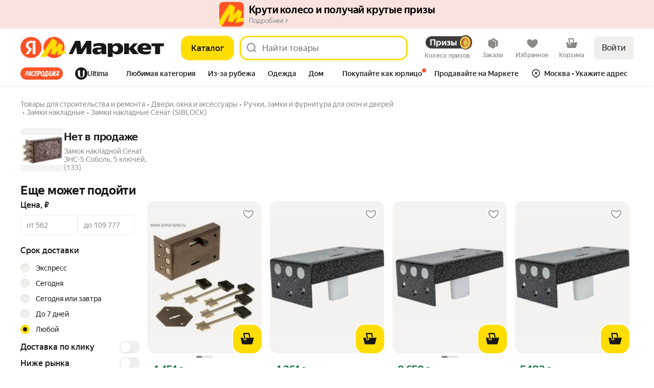

--- FILE ---
content_type: application/javascript; charset=utf-8
request_url: https://yastatic.net/s3/market-b2c-static-production/white-desktop/browser-light/browser-light.browser.vendors~core_light_HeaderDesktop~core_marketfront_CommonEcommerce~m2b_marketfront_M2B_Header~order_m~61b7fab4.93750be.js
body_size: 5598
content:
(window.webpackJsonp=window.webpackJsonp||[]).push([[76],{10208:(function(t,e,n){"use strict";n.d(e,"a",(function(){return v}));var r=n(1941),i=n(2700),s=n(2154),o=n(2755);function a(t){return t.join(" ")}var u=/[а-яё\u0307ßàáâãäåæçèéêëìíîïðñòóôõöøùúûüýþÿāąčłœśşšıƒ]/gi,f={а:"a",б:"b",в:"v",г:"g",д:"d",е:"e",ё:"e",ж:"zh",з:"z",и:"i",й:"i",к:"k",л:"l",м:"m",н:"n",о:"o",п:"p",р:"r",с:"s",т:"t",у:"u",ф:"f",х:"kh",ц:"ts",ч:"ch",ш:"sh",щ:"shch",ъ:"",ы:"y",ь:"",э:"e",ю:"iu",я:"ia",ß:"ss",à:"a",á:"a",â:"a",ã:"a",ä:"a",å:"a",æ:"ae",ç:"c",è:"e",é:"e",ê:"e",ë:"e",ì:"i",í:"i",î:"i",ï:"i",ð:"d",ñ:"n",ò:"o",ó:"o",ô:"o",õ:"o",ö:"o",ø:"oe",ù:"u",ú:"u",û:"u",ü:"u",ý:"y",þ:"th",ÿ:"y",ā:"a",ą:"a",č:"c",ł:"l",œ:"oe",ś:"s",ş:"s",š:"s",ı:"i",ƒ:"f"};function l(t){return f[t]||""}var c=(function(){var t=arguments.length>0&&void 0!==arguments[0]?arguments[0]:"";return t.toLocaleLowerCase().replace(u,l)}),h=/[^a-zа-яё\u0307ßàáâãäåæçèéêëìíîïðñòóôõöøùúûüýþÿāąčłœśşšıƒ\d]+/gi,d=/\s+/g,m=/iandeks/g,v=(function(){var t=arguments.length>0&&void 0!==arguments[0]?arguments[0]:"";return c(t.replace(h," ")).trim().replace(d,"-").replace(m,"yandex").substring(0,1e3)});Object(s.a)((function(t,e,n,s){var o=arguments.length>4&&void 0!==arguments[4]?arguments[4]:{},a="";if(n)a=n;else if(Object(r.a)(s)&&Object(r.a)(s[t.id])){var u,f,l,c,h,d,m=t.fullName?t.fullName:t.name;u=s[t.id],(h=(c=e.filter(y).map((function(t){return g(u,t)}))).filter((function(t){return!!t.seoValue}))).length<c.length&&(h=h.filter((function(t){return"3"!==t.position}))),(d=(f=h,(function(t,e){for(var n=[],r=1;r<4;)n.push(r++);return n})(0,0).map(String).reduce((function(t,e){var n=t.filter((function(t){return t.position!==e}));return t.length-n.length>1?n:t}),f)).sort((function(t,e){return Number(t.position)-Number(e.position)}))).some((function(t){return"1"===t.position}))||d.unshift({seoValue:m}),a=(l=d.map((function(t){return t.seoValue})).join(" ").trim().replace(/\s+/g," ")).substring(0,1).toUpperCase()+l.substring(1)}return!1!==o.addShopName&&(a=(function(t,e){var n=e;if(!t||!t.length)return n;var r=t.filter(y),s=Object(i.a)((function(t){return"fesh"===t.id}),r);if(!s)return n;var o=Object(i.a)($,s.values);return o&&null!=o.value&&""!==o.value?(n||(n="Товары"),n+" из магазина "+o.value):n})(e,a)),a}));var p=["deliveryincluded","local-offers-first","onstock","megasale"];function $(t){return!!t.checked}function y(t){if(p.includes(t.id))return!1;switch(t.type){case"enum":case"boolean":return Array.isArray(t.values)&&1===t.values.filter($).length;case"number":return null!=Object(i.a)($,t.values);default:return!1}}var g=Object(s.a)((function(t,e){var n=t[e.id],r=Object(o.a)(e);if(n){r.position=n.position;var s=Object(i.a)($,r.values);"number"===r.type?r.seoValue=(function(t,e){var n=Object(i.a)((function(t){return"chosen"===t.id}),t.values);if(!n)return null;var r=n.min,s=n.max;return r||s?r===s?a([e.filter_name_for_SEO,String(r),t.unit]):r&&s?null:r?a([e.filter_name_for_SEO,"от",String(r),t.unit]):a([e.filter_name_for_SEO,"до",String(s),t.unit]):null})(r,n):"enum"===r.type&&0===Object.keys(n.values).length&&null!=s?r.seoValue=a([n.filter_name_for_SEO,s.id,r.unit]):"boolean"===r.type&&null!=s?r.seoValue="1"===s.value?n.values.select&&n.values.select.value_name_for_SEO?n.values.select.value_name_for_SEO:null:"0"===s.value&&n.values.exclude&&n.values.exclude.value_name_for_SEO?n.values.exclude.value_name_for_SEO:null:null!=s&&null!=s.value&&n.values[s.id]&&"true"===n.values[s.id].is_equal_regular_value?r.seoValue=a([n.filter_name_for_SEO,s.value]):null!=s&&n.values[s.id]&&n.values[s.id].value_name_for_SEO?r.seoValue=a([n.filter_name_for_SEO,n.values[s.id].value_name_for_SEO]):r.seoValue=null}else r.seoValue=null;return r}));function M(t,e,n,r){var i=Object(o.a)(t.params);delete i.track,n>1?i.page=String(n):delete i.page;var s=r.buildURL(e,i);return"https://"+t.url.host+s}Object(s.a)((function(t,e,n,r,i){var s=parseInt(i.params.page,10);return((!Number.isFinite(s)||s<1)&&(s=1),!Number.isFinite(r)||r<0||!Number.isFinite(n)||n<1)?{prev:null,next:null}:{prev:s>1?M(i,e,s-1,t):null,next:s<Math.ceil(r/n)?M(i,e,s+1,t):null}}))}),2407:(function(t,e,n){var r,i,s,o,a,u,f,l;t.exports=(s=/^(-|\+)?P(?:([-+]?[0-9,.]*)Y)?(?:([-+]?[0-9,.]*)M)?(?:([-+]?[0-9,.]*)W)?(?:([-+]?[0-9,.]*)D)?(?:T(?:([-+]?[0-9,.]*)H)?(?:([-+]?[0-9,.]*)M)?(?:([-+]?[0-9,.]*)S)?)?$/,o={years:31536e6,months:2592e6,days:864e5,hours:36e5,minutes:6e4,seconds:1e3,milliseconds:1,weeks:6048e5},a=(function(t){return t instanceof l}),u=(function(t,e,n){return new l(t,n,e.$l)}),f=(function(t){return i.p(t)+"s"}),l=(function(){function t(t,e,n){var r=this;if(this.$d={},this.$l=n,e)return u(t*o[f(e)],this);if("number"==typeof t)return this.$ms=t,this.parseFromMilliseconds(),this;if("object"==typeof t)return Object.keys(t).forEach((function(e){r.$d[f(e)]=t[e]})),this.calMilliseconds(),this;if("string"==typeof t){var i=t.match(s);if(i)return this.$d.years=i[2],this.$d.months=i[3],this.$d.weeks=i[4],this.$d.days=i[5],this.$d.hours=i[6],this.$d.minutes=i[7],this.$d.seconds=i[8],this.calMilliseconds(),this}return this}var e=t.prototype;return e.calMilliseconds=(function(){var t=this;this.$ms=Object.keys(this.$d).reduce((function(e,n){return e+(t.$d[n]||0)*o[n]}),0)}),e.parseFromMilliseconds=(function(){var t=this.$ms;this.$d.years=Math.floor(t/31536e6),t%=31536e6,this.$d.months=Math.floor(t/2592e6),t%=2592e6,this.$d.days=Math.floor(t/864e5),t%=864e5,this.$d.hours=Math.floor(t/36e5),t%=36e5,this.$d.minutes=Math.floor(t/6e4),t%=6e4,this.$d.seconds=Math.floor(t/1e3),t%=1e3,this.$d.milliseconds=t}),e.toISOString=(function(){var t=this.$d.years?this.$d.years+"Y":"",e=this.$d.months?this.$d.months+"M":"",n=+this.$d.days||0;this.$d.weeks&&(n+=7*this.$d.weeks);var r=n?n+"D":"",i=this.$d.hours?this.$d.hours+"H":"",s=this.$d.minutes?this.$d.minutes+"M":"",o=this.$d.seconds||0;this.$d.milliseconds&&(o+=this.$d.milliseconds/1e3);var a=o?o+"S":"",u="P"+t+e+r+(i||s||a?"T":"")+i+s+a;return"P"===u?"P0D":u}),e.toJSON=(function(){return this.toISOString()}),e.as=(function(t){return this.$ms/o[f(t)]}),e.get=(function(t){var e=this.$ms,n=f(t);return"milliseconds"===n?e%=1e3:e="weeks"===n?Math.floor(e/o[n]):this.$d[n],e}),e.add=(function(t,e,n){var r;return r=e?t*o[f(e)]:a(t)?t.$ms:u(t,this).$ms,u(this.$ms+r*(n?-1:1),this)}),e.subtract=(function(t,e){return this.add(t,e,!0)}),e.locale=(function(t){var e=this.clone();return e.$l=t,e}),e.clone=(function(){return u(this.$ms,this)}),e.humanize=(function(t){return r().add(this.$ms,"ms").locale(this.$l).fromNow(!t)}),e.milliseconds=(function(){return this.get("milliseconds")}),e.asMilliseconds=(function(){return this.as("milliseconds")}),e.seconds=(function(){return this.get("seconds")}),e.asSeconds=(function(){return this.as("seconds")}),e.minutes=(function(){return this.get("minutes")}),e.asMinutes=(function(){return this.as("minutes")}),e.hours=(function(){return this.get("hours")}),e.asHours=(function(){return this.as("hours")}),e.days=(function(){return this.get("days")}),e.asDays=(function(){return this.as("days")}),e.weeks=(function(){return this.get("weeks")}),e.asWeeks=(function(){return this.as("weeks")}),e.months=(function(){return this.get("months")}),e.asMonths=(function(){return this.as("months")}),e.years=(function(){return this.get("years")}),e.asYears=(function(){return this.as("years")}),t})(),function(t,e,n){r=n,i=n().$utils(),n.duration=(function(t,e){return u(t,{$l:n.locale()},e)}),n.isDuration=a})}),2408:(function(t,e,n){var r,i,s,o,a,u,f,l,c,h;t.exports=(i=/(\[[^[]*\])|([-:/.()\s]+)|(A|a|YYYY|YY?|MM?M?M?|Do|DD?|hh?|HH?|mm?|ss?|S{1,3}|z|ZZ?)/g,s=/\d\d/,o=/\d\d?/,a=/\d*[^\s\d-:/()]+/,u=(function(t){return (function(e){this[t]=+e})}),f=[/[+-]\d\d:?\d\d/,(function(t){var e,n;(this.zone||(this.zone={})).offset=0==(n=60*(e=t.match(/([+-]|\d\d)/g))[1]+ +e[2])?0:"+"===e[0]?-n:n})],l=(function(t){var e=r[t];return e&&(e.indexOf?e:e.s.concat(e.f))}),c={A:[/[AP]M/,(function(t){this.afternoon="PM"===t})],a:[/[ap]m/,(function(t){this.afternoon="pm"===t})],S:[/\d/,(function(t){this.milliseconds=100*+t})],SS:[s,(function(t){this.milliseconds=10*+t})],SSS:[/\d{3}/,(function(t){this.milliseconds=+t})],s:[o,u("seconds")],ss:[o,u("seconds")],m:[o,u("minutes")],mm:[o,u("minutes")],H:[o,u("hours")],h:[o,u("hours")],HH:[o,u("hours")],hh:[o,u("hours")],D:[o,u("day")],DD:[s,u("day")],Do:[a,(function(t){var e=r.ordinal,n=t.match(/\d+/);if(this.day=n[0],e)for(var i=1;i<=31;i+=1)e(i).replace(/\[|\]/g,"")===t&&(this.day=i)})],M:[o,u("month")],MM:[s,u("month")],MMM:[a,(function(t){var e=l("months"),n=(l("monthsShort")||e.map((function(t){return t.substr(0,3)}))).indexOf(t)+1;if(n<1)throw Error();this.month=n%12||n})],MMMM:[a,(function(t){var e=l("months").indexOf(t)+1;if(e<1)throw Error();this.month=e%12||e})],Y:[/[+-]?\d+/,u("year")],YY:[s,(function(t){t=+t,this.year=t+(t>68?1900:2e3)})],YYYY:[/\d{4}/,u("year")],Z:f,ZZ:f},h=(function(t,e,n){try{var r=(function(t){for(var e=t.match(i),n=e.length,r=0;r<n;r+=1){var s=e[r],o=c[s],a=o&&o[0],u=o&&o[1];e[r]=u?{regex:a,parser:u}:s.replace(/^\[|\]$/g,"")}return (function(t){for(var r={},i=0,s=0;i<n;i+=1){var o=e[i];if("string"==typeof o)s+=o.length;else{var a=o.regex,u=o.parser,f=t.substr(s),l=a.exec(f)[0];u.call(r,l),t=t.replace(l,"")}}return (function(t){var e=t.afternoon;if(void 0!==e){var n=t.hours;e?n<12&&(t.hours+=12):12===n&&(t.hours=0),delete t.afternoon}})(r),r})})(e)(t),s=r.year,o=r.month,a=r.day,u=r.hours,f=r.minutes,l=r.seconds,h=r.milliseconds,d=r.zone,m=new Date,v=a||(s||o?1:m.getDate()),p=s||m.getFullYear(),$=0;s&&!o||($=o>0?o-1:m.getMonth());var y=u||0,g=f||0,M=l||0,D=h||0;return d?new Date(Date.UTC(p,$,v,y,g,M,D+60*d.offset*1e3)):n?new Date(Date.UTC(p,$,v,y,g,M,D)):new Date(p,$,v,y,g,M,D)}catch(t){return new Date("")}}),function(t,e,n){var i=e.prototype,s=i.parse;i.parse=(function(t){var e=t.date,i=t.utc,o=t.args;this.$u=i;var a=o[1];if("string"==typeof a){var u=!0===o[2],f=!0===o[3],l=o[2];f&&(l=o[2]),u||(r=l?n.Ls[l]:this.$locale()),this.$d=h(e,a,i),this.init(),l&&!0!==l&&(this.$L=this.locale(l).$L),(u||f)&&e!==this.format(a)&&(this.$d=new Date(""))}else if(a instanceof Array)for(var c=a.length,d=1;d<=c;d+=1){o[1]=a[d-1];var m=n.apply(this,o);if(m.isValid()){this.$d=m.$d,this.$L=m.$L,this.init();break}d===c&&(this.$d=new Date(""))}else s.call(this,t)})})}),2409:(function(t,e,n){t.exports=(function(t,e,n){e.prototype.isBetween=(function(t,e,r,i){var s=n(t),o=n(e),a="("===(i=i||"()")[0],u=")"===i[1];return(a?this.isAfter(s,r):!this.isBefore(s,r))&&(u?this.isBefore(o,r):!this.isAfter(o,r))||(a?this.isBefore(s,r):!this.isAfter(s,r))&&(u?this.isAfter(o,r):!this.isBefore(o,r))})})}),2410:(function(t,e,n){t.exports=(function(t,e,n){t=t||{};var r=e.prototype,i={future:"in %s",past:"%s ago",s:"a few seconds",m:"a minute",mm:"%d minutes",h:"an hour",hh:"%d hours",d:"a day",dd:"%d days",M:"a month",MM:"%d months",y:"a year",yy:"%d years"};n.en.relativeTime=i;var s=(function(e,r,s,o){for(var a,u,f,l=s.$locale().relativeTime||i,c=t.thresholds||[{l:"s",r:44,d:"second"},{l:"m",r:89},{l:"mm",r:44,d:"minute"},{l:"h",r:89},{l:"hh",r:21,d:"hour"},{l:"d",r:35},{l:"dd",r:25,d:"day"},{l:"M",r:45},{l:"MM",r:10,d:"month"},{l:"y",r:17},{l:"yy",d:"year"}],h=c.length,d=0;d<h;d+=1){var m=c[d];m.d&&(a=o?n(e).diff(s,m.d,!0):s.diff(e,m.d,!0));var v=(t.rounding||Math.round)(Math.abs(a));if(f=a>0,v<=m.r||!m.r){v<=1&&d>0&&(m=c[d-1]);var p=l[m.l];u="string"==typeof p?p.replace("%d",v):p(v,r,m.l,f);break}}return r?u:(f?l.future:l.past).replace("%s",u)});r.to=(function(t,e){return s(t,e,this,!0)}),r.from=(function(t,e){return s(t,e,this)});var o=(function(t){return t.$u?n.utc():n()});r.toNow=(function(t){return this.to(o(this),t)}),r.fromNow=(function(t){return this.from(o(this),t)})})}),2413:(function(t,e,n){t.exports=(function(t,e,n){var r="h:mm A",i={lastDay:"[Yesterday at] "+r,sameDay:"[Today at] "+r,nextDay:"[Tomorrow at] "+r,nextWeek:"dddd [at] "+r,lastWeek:"[Last] dddd [at] "+r,sameElse:"MM/DD/YYYY"};e.prototype.calendar=(function(t,e){var r=e||this.$locale().calendar||i,s=n(t||void 0).startOf("d"),o=this.diff(s,"d",!0),a=o<-6?"sameElse":o<-1?"lastWeek":o<0?"lastDay":o<1?"sameDay":o<2?"nextDay":o<7?"nextWeek":"sameElse",u=r[a]||i[a];return"function"==typeof u?u.call(this,n()):this.format(u)})})}),2414:(function(t,e,n){t.exports=(function(t,e,n){e.prototype.isToday=(function(){var t=n();return this.format("YYYY-MM-DD")===t.format("YYYY-MM-DD")})})}),2415:(function(t,e,n){t.exports=(function(t,e,n){e.prototype.isTomorrow=(function(){var t=n().add(1,"day");return this.format("YYYY-MM-DD")===t.format("YYYY-MM-DD")})})}),2416:(function(t,e,n){var r,i;t.exports=(r={year:0,month:1,day:2,hour:3,minute:4,second:5},i={},function(t,e,n){var s,o=n().utcOffset(),a=(function(t,e,n){void 0===n&&(n={});var r,s,o,a,u=new Date(t);return(void 0===(r=n)&&(r={}),(a=i[o=e+"|"+(s=r.timeZoneName||"short")])||(a=new Intl.DateTimeFormat("en-US",{hour12:!1,timeZone:e,year:"numeric",month:"2-digit",day:"2-digit",hour:"2-digit",minute:"2-digit",second:"2-digit",timeZoneName:s}),i[o]=a),a).formatToParts(u)}),u=(function(t,e){for(var i=a(t,e),s=[],o=0;o<i.length;o+=1){var u=i[o],f=u.type,l=u.value,c=r[f];c>=0&&(s[c]=parseInt(l,10))}var h=s[3],d=s[0]+"-"+s[1]+"-"+s[2]+" "+(24===h?0:h)+":"+s[4]+":"+s[5]+":000",m=+t;return(n.utc(d).valueOf()-(m-=m%1e3))/6e4}),f=e.prototype;f.tz=(function(t){void 0===t&&(t=s);var e=this.toDate().toLocaleString("en-US",{timeZone:t}),r=Math.round((this.toDate()-new Date(e))/1e3/60),i=n(e).$set("ms",this.$ms).utcOffset(o-r,!0);return i.$x.$timezone=t,i}),f.offsetName=(function(t){var e=this.$x.$timezone||n.tz.guess(),r=a(this.valueOf(),e,{timeZoneName:t}).find((function(t){return"timezonename"===t.type.toLowerCase()}));return r&&r.value}),n.tz=(function(t,e){void 0===e&&(e=s);var r,i=u(+n(),e);"string"!=typeof t&&(r=n(t)+60*i*1e3);var o=(function(t,e,n){var r=t-60*e*1e3,i=u(r,n);if(e===i)return[r,e];var s=u(r-=60*(i-e)*1e3,n);return i===s?[r,i]:[t-60*Math.min(i,s)*1e3,Math.max(i,s)]})(r=r||n.utc(t).valueOf(),i,e),a=o[0],f=o[1],l=n(a).utcOffset(f);return l.$x.$timezone=e,l}),n.tz.guess=(function(){return Intl.DateTimeFormat().resolvedOptions().timeZone}),n.tz.setDefault=(function(t){s=t})})}),2417:(function(t,e,n){t.exports=(function(t,e,n){var r=e.prototype;n.utc=(function(t){return new e({date:t,utc:!0,args:arguments})}),r.utc=(function(t){var e=n(this.toDate(),{locale:this.$L,utc:!0});return t?e.add(this.utcOffset(),"minute"):e}),r.local=(function(){return n(this.toDate(),{locale:this.$L,utc:!1})});var i=r.parse;r.parse=(function(t){t.utc&&(this.$u=!0),this.$utils().u(t.$offset)||(this.$offset=t.$offset),i.call(this,t)});var s=r.init;r.init=(function(){if(this.$u){var t=this.$d;this.$y=t.getUTCFullYear(),this.$M=t.getUTCMonth(),this.$D=t.getUTCDate(),this.$W=t.getUTCDay(),this.$H=t.getUTCHours(),this.$m=t.getUTCMinutes(),this.$s=t.getUTCSeconds(),this.$ms=t.getUTCMilliseconds()}else s.call(this)});var o=r.utcOffset;r.utcOffset=(function(t,e){var n=this.$utils().u;if(n(t))return this.$u?0:n(this.$offset)?o.call(this):this.$offset;var r=16>=Math.abs(t)?60*t:t,i=this;if(e)return i.$offset=r,i.$u=0===t,i;if(0!==t){var s=this.$u?this.toDate().getTimezoneOffset():-1*this.utcOffset();(i=this.local().add(r+s,"minute")).$offset=r,i.$x.$localOffset=s}else i=this.utc();return i});var a=r.format;r.format=(function(t){var e=t||(this.$u?"YYYY-MM-DDTHH:mm:ss[Z]":"");return a.call(this,e)}),r.valueOf=(function(){var t=this.$utils().u(this.$offset)?0:this.$offset+(this.$x.$localOffset||(new Date).getTimezoneOffset());return this.$d.valueOf()-6e4*t}),r.isUTC=(function(){return!!this.$u}),r.toISOString=(function(){return this.toDate().toISOString()}),r.toString=(function(){return this.toDate().toUTCString()});var u=r.toDate;r.toDate=(function(t){return"s"===t&&this.$offset?n(this.format("YYYY-MM-DD HH:mm:ss:SSS")).toDate():u.call(this)});var f=r.diff;r.diff=(function(t,e,r){var i=this.local(),s=n(t).local();return f.call(i,s,e,r)})})}),2427:(function(t,e,n){var r=n(1953)("keys",n(2017),n(2141));r.placeholder=n(1956),t.exports=r}),2429:(function(t,e){t.exports=(function(t){for(var e=-1,n=null==t?0:t.length,r=0,i=[];++e<n;){var s=t[e];s&&(i[r++]=s)}return i})}),2714:(function(t,e,n){var r=n(1903);t.exports=(function(){if(!arguments.length)return[];var t=arguments[0];return r(t)?t:[t]})}),2752:(function(t,e,n){var r=n(1953)("values",n(2753),n(2141));r.placeholder=n(1956),t.exports=r}),2753:(function(t,e,n){var r=n(2754),i=n(2017);t.exports=(function(t){return null==t?[]:r(t,i(t))})}),2754:(function(t,e,n){var r=n(2112);t.exports=(function(t,e){return r(e,(function(e){return t[e]}))})}),2756:(function(t,e,n){var r=n(2021);t.exports=(function(t){return r(t,5)})}),2758:(function(t,e,n){t.exports=n(2759)}),2759:(function(t,e,n){var r=n(1953)("head",n(2760),n(2141));r.placeholder=n(1956),t.exports=r}),2760:(function(t,e){t.exports=(function(t){return t&&t.length?t[0]:void 0})}),2761:(function(t,e,n){var r=n(1953)("flow",n(2762));r.placeholder=n(1956),t.exports=r}),2762:(function(t,e,n){var r=n(2763)();t.exports=r}),2813:(function(t,e,n){var r=n(1953)("has",n(2814));r.placeholder=n(1956),t.exports=r}),2814:(function(t,e,n){var r=n(2815),i=n(2116);t.exports=(function(t,e){return null!=t&&i(t,e,r)})}),2815:(function(t,e){var n=Object.prototype.hasOwnProperty;t.exports=(function(t,e){return null!=t&&n.call(t,e)})})}]);

--- FILE ---
content_type: application/javascript; charset=utf-8
request_url: https://yastatic.net/s3/market-b2c-static-production/white-desktop/browser-light/browser-light.browser.card_AdultWarningLoader.7c59d22.js
body_size: 1645
content:
(window.webpackJsonp=window.webpackJsonp||[]).push([[353],{10308:(function(P,e,O){"use strict";O.r(e);var _=O(9854),n=Object(_.connect)((function(P){return P}))((function(){return null})),A=O(7875),t=O.n(A),T=O(3312),r=O(5299),R=O(10580),I=O(1690),E=O(1705),o=O(1716),u=O(1711),i=O(2915),N=O(1777),a=O(1788),L=O(2159),c=O(2916),M=Object(a.getPlatform)()===L.PLATFORM_TYPE.DESKTOP?c.d:i.d,d=[(function(P,e){return new R.a(Object(N.d)(500)).pipe(Object(o.b)((function(){return e.getData().showWarning?Object(I.a)(M({widgetId:"ProductAdultWarningPopupContent",permanent:!0})):E.a})),Object(u.a)((function(P){return T.default.error(new r.a.MergeMap(P)),E.a})))})];e.default=_.Widget.describe({name:"@card/AdultWarningLoader",controller:t.a,view:n,epics:{widget:d},directives:{strictScalarOptions:!0},meta:{team:"card"}})}),2159:(function(P,e,O){"use strict";Object.defineProperty(e,"__esModule",{value:!0}),e.VIEW_PLATFORM_TYPE=e.WEB_PLATFORM_OPPOSITE_MAP=e.WEB_VIEW_PLATFORM_TYPE=e.WEB_VIEW=e.INTEGRATION_PLATFORM_TYPE=e.APP_CLIENT_PLATFORM_TYPE=e.APP_PLATFORM_GROUP_EDA_INTEGRATION=e.APP_PLATFORM_GROUP_LAVKA_INTEGRATION=e.APP_PLATFORM_GROUP_GO_INTEGRATION=e.APP_PLATFORM_GROUP_GO=e.APP_PLATFORM_INTEGRATION_ANDROID=e.APP_PLATFORM_INTEGRATION_IOS=e.APP_PLATFORM_GO_ANDROID=e.APP_PLATFORM_GO_IOS=e.APP_PLATFORM_GROUP_MOBILE=e.APP_PLATFORM_ANDROID=e.APP_PLATFORM_IOS=e.PLATFORM_GROUP_WEB=e.PLATFORM_TYPE_ANY=e.PLATFORM_TYPE=e.PROJECT_TYPE=void 0;var _=O(2160);Object.defineProperty(e,"PLATFORM_TYPE",{enumerable:!0,get:(function(){return _.PLATFORM_TYPE})}),Object.defineProperty(e,"PLATFORM_TYPE_ANY",{enumerable:!0,get:(function(){return _.PLATFORM_TYPE_ANY})}),Object.defineProperty(e,"PLATFORM_GROUP_WEB",{enumerable:!0,get:(function(){return _.PLATFORM_GROUP_WEB})}),Object.defineProperty(e,"WEB_VIEW",{enumerable:!0,get:(function(){return _.WEB_VIEW})}),Object.defineProperty(e,"WEB_VIEW_PLATFORM_TYPE",{enumerable:!0,get:(function(){return _.WEB_VIEW_PLATFORM_TYPE})}),Object.defineProperty(e,"WEB_PLATFORM_OPPOSITE_MAP",{enumerable:!0,get:(function(){return _.WEB_PLATFORM_OPPOSITE_MAP})});var n=O(2161);Object.defineProperty(e,"APP_PLATFORM_IOS",{enumerable:!0,get:(function(){return n.APP_PLATFORM_IOS})}),Object.defineProperty(e,"APP_PLATFORM_ANDROID",{enumerable:!0,get:(function(){return n.APP_PLATFORM_ANDROID})}),Object.defineProperty(e,"APP_PLATFORM_GROUP_MOBILE",{enumerable:!0,get:(function(){return n.APP_PLATFORM_GROUP_MOBILE})});var A=O(2162);Object.defineProperty(e,"APP_PLATFORM_GO_IOS",{enumerable:!0,get:(function(){return A.APP_PLATFORM_GO_IOS})}),Object.defineProperty(e,"APP_PLATFORM_GO_ANDROID",{enumerable:!0,get:(function(){return A.APP_PLATFORM_GO_ANDROID})}),Object.defineProperty(e,"APP_PLATFORM_INTEGRATION_IOS",{enumerable:!0,get:(function(){return A.APP_PLATFORM_INTEGRATION_IOS})}),Object.defineProperty(e,"APP_PLATFORM_INTEGRATION_ANDROID",{enumerable:!0,get:(function(){return A.APP_PLATFORM_INTEGRATION_ANDROID})}),Object.defineProperty(e,"APP_PLATFORM_GROUP_GO",{enumerable:!0,get:(function(){return A.APP_PLATFORM_GROUP_GO})}),Object.defineProperty(e,"APP_PLATFORM_GROUP_GO_INTEGRATION",{enumerable:!0,get:(function(){return A.APP_PLATFORM_GROUP_GO_INTEGRATION})}),Object.defineProperty(e,"APP_PLATFORM_GROUP_LAVKA_INTEGRATION",{enumerable:!0,get:(function(){return A.APP_PLATFORM_GROUP_LAVKA_INTEGRATION})}),Object.defineProperty(e,"APP_PLATFORM_GROUP_EDA_INTEGRATION",{enumerable:!0,get:(function(){return A.APP_PLATFORM_GROUP_EDA_INTEGRATION})}),Object.defineProperty(e,"INTEGRATION_PLATFORM_TYPE",{enumerable:!0,get:(function(){return A.INTEGRATION_PLATFORM_TYPE})});var t=O(2163);Object.defineProperty(e,"PROJECT_TYPE",{enumerable:!0,get:(function(){return t.PROJECT_TYPE})}),Object.defineProperty(e,"APP_CLIENT_PLATFORM_TYPE",{enumerable:!0,get:(function(){return t.APP_CLIENT_PLATFORM_TYPE})}),Object.defineProperty(e,"VIEW_PLATFORM_TYPE",{enumerable:!0,get:(function(){return t.VIEW_PLATFORM_TYPE})})}),2160:(function(P,e,O){"use strict";var _;Object.defineProperty(e,"__esModule",{value:!0}),e.WEB_PLATFORM_OPPOSITE_MAP=e.WEB_VIEW_PLATFORM_TYPE=e.WEB_VIEW=e.PLATFORM_GROUP_WEB=e.PLATFORM_TYPE_ANY=e.PLATFORM_TYPE=void 0,e.PLATFORM_TYPE={DESKTOP:"desktop",TOUCH:"touch",API:"api"},e.PLATFORM_TYPE_ANY="any",e.PLATFORM_GROUP_WEB="web",e.WEB_VIEW="web_view",e.WEB_VIEW_PLATFORM_TYPE={WEB_VIEW:e.WEB_VIEW},e.WEB_PLATFORM_OPPOSITE_MAP=((_={})[e.PLATFORM_TYPE.TOUCH]=e.PLATFORM_TYPE.DESKTOP,_[e.PLATFORM_TYPE.DESKTOP]=e.PLATFORM_TYPE.TOUCH,_)}),2161:(function(P,e,O){"use strict";Object.defineProperty(e,"__esModule",{value:!0}),e.APP_PLATFORM_GROUP_MOBILE=e.APP_PLATFORM_ANDROID=e.APP_PLATFORM_IOS=void 0,e.APP_PLATFORM_IOS="ios",e.APP_PLATFORM_ANDROID="android",e.APP_PLATFORM_GROUP_MOBILE="mobile"}),2162:(function(P,e,O){"use strict";Object.defineProperty(e,"__esModule",{value:!0}),e.INTEGRATION_PLATFORM_TYPE=e.MARKET_INTEGRATION_CLIENT=e.INTEGRATION_CLIENT_UNKNOWN=e.INTEGRATION_CLIENT_ANDROID=e.INTEGRATION_CLIENT_IOS=e.APP_PLATFORM_GROUP_EDA_INTEGRATION=e.APP_PLATFORM_GROUP_LAVKA_INTEGRATION=e.APP_PLATFORM_GROUP_GO_INTEGRATION=e.APP_PLATFORM_GROUP_GO=e.APP_PLATFORM_INTEGRATION_ANDROID=e.APP_PLATFORM_INTEGRATION_IOS=e.APP_PLATFORM_GO_ANDROID=e.APP_PLATFORM_GO_IOS=void 0,e.APP_PLATFORM_GO_IOS="go_ios",e.APP_PLATFORM_GO_ANDROID="go_android",e.APP_PLATFORM_INTEGRATION_IOS="integration_ios",e.APP_PLATFORM_INTEGRATION_ANDROID="integration_android",e.APP_PLATFORM_GROUP_GO="go",e.APP_PLATFORM_GROUP_GO_INTEGRATION="go",e.APP_PLATFORM_GROUP_LAVKA_INTEGRATION="lavka_integration",e.APP_PLATFORM_GROUP_EDA_INTEGRATION="eda_integration",e.INTEGRATION_CLIENT_IOS="ios",e.INTEGRATION_CLIENT_ANDROID="android",e.INTEGRATION_CLIENT_UNKNOWN="unknown",e.MARKET_INTEGRATION_CLIENT={IOS:e.INTEGRATION_CLIENT_IOS,ANDROID:e.INTEGRATION_CLIENT_ANDROID,UNKNOWN:e.INTEGRATION_CLIENT_UNKNOWN},e.INTEGRATION_PLATFORM_TYPE={INTEGRATION_IOS:e.APP_PLATFORM_INTEGRATION_IOS,INTEGRATION_ANDROID:e.APP_PLATFORM_INTEGRATION_ANDROID}}),2163:(function(P,e,O){"use strict";Object.defineProperty(e,"__esModule",{value:!0}),e.PlatformX=e.VIEW_PLATFORM_TYPE=e.APP_CLIENT_PLATFORM_TYPE=e.PROJECT_TYPE=void 0;var _,n=O(2160),A=O(2161),t=O(2162);e.PROJECT_TYPE={BUSINESS:"business",MARKET:"market",API:"api"},e.APP_CLIENT_PLATFORM_TYPE={IOS:A.APP_PLATFORM_IOS,ANDROID:A.APP_PLATFORM_ANDROID,GO:t.APP_PLATFORM_GROUP_GO,GO_IOS:t.APP_PLATFORM_GO_IOS,GO_ANDROID:t.APP_PLATFORM_GO_ANDROID},e.VIEW_PLATFORM_TYPE={DESKTOP:n.PLATFORM_TYPE.DESKTOP,TOUCH:n.PLATFORM_TYPE.TOUCH,MOBILE:A.APP_PLATFORM_GROUP_MOBILE},(_=e.PlatformX||(e.PlatformX={})).AppIOS="IOS",_.AppAndroid="ANDROID",_.WebDesktop="DESKTOP",_.WebTouch="TOUCH",_.IntLavkaIOS="YANDEX_LAVKA_IOS",_.IntLavkaAndroid="YANDEX_LAVKA_ANDROID",_.IntGoIOS="YANDEX_GO_IOS",_.IntGoAndroid="YANDEX_GO_ANDROID",_.IntEdaIOS="YANDEX_EDA_IOS",_.IntEdaAndroid="YANDEX_EDA_ANDROID",_.IntDeliveryClubIOS="DELIVERY_CLUB_IOS",_.IntDeliveryClubAndroid="DELIVERY_CLUB_ANDROID",_.IntTelegramIOS="TELEGRAM_IOS",_.IntTelegramAndroid="TELEGRAM_ANDROID",_.Unknown="UNKNOWN"}),2915:(function(P,e,O){"use strict";O.d(e,"b",(function(){return A})),O.d(e,"a",(function(){return t})),O.d(e,"d",(function(){return r})),O.d(e,"c",(function(){return R}));var _,n=O(1820),A="@marketfront/drawer/SHOW",t="@marketfront/drawer/HIDE",T=Object(n.createActions)(((_={})[A]=(function(P){return Object(n.action)(P)}),_[t]=n.empty,_)),r=T[A],R=T[t]}),2916:(function(P,e,O){"use strict";O.d(e,"b",(function(){return A})),O.d(e,"a",(function(){return t})),O.d(e,"d",(function(){return r})),O.d(e,"c",(function(){return R}));var _,n=O(1820),A="@marketfront/popup/SHOW",t="@marketfront/popup/HIDE",T=Object(n.createActions)(((_={})[A]=(function(P){return Object(n.action)(P)}),_[t]=(function(P){return Object(n.action)(P)}),_)),r=T[A],R=T[t]}),3312:(function(P,e,O){"use strict";O.r(e);var _,n=O(3313),A=O(3314),t=((_=t||{}).warn="warn",_.error="error",_),T="undefined"!=typeof window&&window.console||void 0,r=(function(P){}),R=new(function(){function P(){}var e=P.prototype;return e.warn=(function(P){Object(A.b)({name:P.name,value:P.message}),this.log(t.warn,P)}),e.error=(function(P){Object(n.a)({level:"error",message:P.name},P),this.log(t.error,P)}),e.log=(function(P,e){T&&(T[P]?T[P]:r)(e)}),P}());e.default=R}),3313:(function(P,e,O){"use strict";O.d(e,"a",(function(){return _}));var _=(function(P,e){"undefined"!=typeof Ya&&Ya.Rum&&Ya.Rum.logError(P,e)})}),3314:(function(P,e,O){"use strict";O.d(e,"b",(function(){return n})),O.d(e,"a",(function(){return A}));var _=(function(P){return (function(){try{P.apply(void 0,arguments)}catch(P){}})}),n=_((function(P){var e,O=P.name,_=P.value,n=P.additional;null==(e=window)||null==(e=e.Ya)||null==(e=e.Rum)||e.logEventString(O,_,{additional:n})})),A=_((function(P){var e,O=P.name,_=P.value,n=P.additional;null==(e=window)||null==(e=e.Ya)||null==(e=e.Rum)||e.logEventInteger(O,_,{additional:n})}));_((function(P){var e,O=P.name,_=P.value,n=P.additional;null==(e=window)||null==(e=e.Ya)||null==(e=e.Rum)||e.logEventFloat(O,_,{additional:n})}))}),5299:(function(P,e,O){"use strict";O.d(e,"a",(function(){return n}));var _=O(1563),n=O.n(_).a.extend({MergeMap:(function(P){return P instanceof Error?P.message:String(P)})})}),7875:(function(P,e){})}]);

--- FILE ---
content_type: application/javascript; charset=utf-8
request_url: https://yastatic.net/s3/market-b2c-static-production/white-desktop/browser-light/browser-light.browser.vendors~cart_marketfront_ProductCartButton.99a0e16.js
body_size: 2864
content:
(window.webpackJsonp=window.webpackJsonp||[]).push([[961],{2308:(function(t,n,e){var r=e(2144);t.exports=(function(t,n,e){var o=t.length;return e=void 0===e?o:e,!n&&e>=o?t:r(t,n,e)})}),2309:(function(t,n){var e=RegExp("[\\u200d\ud800-\udfff\\u0300-\\u036f\\ufe20-\\ufe2f\\u20d0-\\u20ff\\ufe0e\\ufe0f]");t.exports=(function(t){return e.test(t)})}),2310:(function(t,n,e){var r=e(2311),o=e(2309),u=e(2312);t.exports=(function(t){return o(t)?u(t):r(t)})}),2311:(function(t,n){t.exports=(function(t){return t.split("")})}),2312:(function(t,n){var e="\ud800-\udfff",r="[\\u0300-\\u036f\\ufe20-\\ufe2f\\u20d0-\\u20ff]",o="\ud83c[\udffb-\udfff]",u="[^"+e+"]",i="(?:\ud83c[\udde6-\uddff]){2}",c="[\ud800-\udbff][\udc00-\udfff]",f="(?:"+r+"|"+o+")?",a="[\\ufe0e\\ufe0f]?",s="(?:\\u200d(?:"+[u,i,c].join("|")+")"+a+f+")*",l=RegExp(o+"(?="+o+")|(?:"+[u+r+"?",r,i,c,"["+e+"]"].join("|")+")"+(a+f+s),"g");t.exports=(function(t){return t.match(l)||[]})}),2429:(function(t,n){t.exports=(function(t){for(var n=-1,e=null==t?0:t.length,r=0,o=[];++n<e;){var u=t[n];u&&(o[r++]=u)}return o})}),2714:(function(t,n,e){var r=e(1903);t.exports=(function(){if(!arguments.length)return[];var t=arguments[0];return r(t)?t:[t]})}),2752:(function(t,n,e){var r=e(1953)("values",e(2753),e(2141));r.placeholder=e(1956),t.exports=r}),2753:(function(t,n,e){var r=e(2754),o=e(2017);t.exports=(function(t){return null==t?[]:r(t,o(t))})}),2754:(function(t,n,e){var r=e(2112);t.exports=(function(t,n){return r(n,(function(n){return t[n]}))})}),2756:(function(t,n,e){var r=e(2021);t.exports=(function(t){return r(t,5)})}),2761:(function(t,n,e){var r=e(1953)("flow",e(2762));r.placeholder=e(1956),t.exports=r}),2762:(function(t,n,e){var r=e(2763)();t.exports=r}),2813:(function(t,n,e){var r=e(1953)("has",e(2814));r.placeholder=e(1956),t.exports=r}),2814:(function(t,n,e){var r=e(2815),o=e(2116);t.exports=(function(t,n){return null!=t&&o(t,n,r)})}),2815:(function(t,n){var e=Object.prototype.hasOwnProperty;t.exports=(function(t,n){return null!=t&&e.call(t,n)})}),2837:(function(t,n,e){"use strict";e.d(n,"a",(function(){return c}));var r=e(1680),o=e(1693),u=e(2838),i=e(1683);function c(t,n,e){return (function(r){return r.lift(new f(t,n,e))})}var f=(function(){function t(t,n,e){this.nextOrObserver=t,this.error=n,this.complete=e}return t.prototype.call=(function(t,n){return n.subscribe(new a(t,this.nextOrObserver,this.error,this.complete))}),t})(),a=(function(t){function n(n,e,r,o){var c=t.call(this,n)||this;return c._tapNext=u.a,c._tapError=u.a,c._tapComplete=u.a,c._tapError=r||u.a,c._tapComplete=o||u.a,Object(i.a)(e)?(c._context=c,c._tapNext=e):e&&(c._context=e,c._tapNext=e.next||u.a,c._tapError=e.error||u.a,c._tapComplete=e.complete||u.a),c}return r.a(n,t),n.prototype._next=(function(t){try{this._tapNext.call(this._context,t)}catch(t){this.destination.error(t);return}this.destination.next(t)}),n.prototype._error=(function(t){try{this._tapError.call(this._context,t)}catch(t){this.destination.error(t);return}this.destination.error(t)}),n.prototype._complete=(function(){try{this._tapComplete.call(this._context)}catch(t){this.destination.error(t);return}return this.destination.complete()}),n})(o.a)}),2838:(function(t,n,e){"use strict";function r(){}e.d(n,"a",(function(){return r}))}),2981:(function(t,n){var e=Array.prototype.join;t.exports=(function(t,n){return null==t?"":e.call(t,n)})}),3043:(function(t,n,e){var r=e(2763)(!0);t.exports=r}),3165:(function(t,n,e){"use strict";e.d(n,"a",(function(){return u}));var r=e(1680),o=e(1712);function u(t){return (function(n){return n.lift(new i(t))})}var i=(function(){function t(t){this.closingNotifier=t}return t.prototype.call=(function(t,n){return n.subscribe(new c(t,this.closingNotifier))}),t})(),c=(function(t){function n(n,e){var r=t.call(this,n)||this;return r.buffer=[],r.add(Object(o.c)(e,new o.a(r))),r}return r.a(n,t),n.prototype._next=(function(t){this.buffer.push(t)}),n.prototype.notifyNext=(function(){var t=this.buffer;this.buffer=[],this.destination.next(t)}),n})(o.b)}),3167:(function(t,n,e){"use strict";e.d(n,"a",(function(){return o}));var r=e(1716);function o(t,n){return Object(r.b)(t,n,1)}}),3169:(function(t,n,e){"use strict";e.d(n,"a",(function(){return i}));var r=e(1680),o=e(1693),u=e(1779);function i(t,n){return void 0===n&&(n=u.a),(function(e){return e.lift(new c(t,n))})}var c=(function(){function t(t,n){this.dueTime=t,this.scheduler=n}return t.prototype.call=(function(t,n){return n.subscribe(new f(t,this.dueTime,this.scheduler))}),t})(),f=(function(t){function n(n,e,r){var o=t.call(this,n)||this;return o.dueTime=e,o.scheduler=r,o.debouncedSubscription=null,o.lastValue=null,o.hasValue=!1,o}return r.a(n,t),n.prototype._next=(function(t){this.clearDebounce(),this.lastValue=t,this.hasValue=!0,this.add(this.debouncedSubscription=this.scheduler.schedule(a,this.dueTime,this))}),n.prototype._complete=(function(){this.debouncedNext(),this.destination.complete()}),n.prototype.debouncedNext=(function(){if(this.clearDebounce(),this.hasValue){var t=this.lastValue;this.lastValue=null,this.hasValue=!1,this.destination.next(t)}}),n.prototype.clearDebounce=(function(){var t=this.debouncedSubscription;null!==t&&(this.remove(t),t.unsubscribe(),this.debouncedSubscription=null)}),n})(o.a);function a(t){t.debouncedNext()}}),3185:(function(t,n,e){"use strict";e.d(n,"a",(function(){return u}));var r=e(1680),o=e(1712);function u(t){return (function(n){return n.lift(new i(t))})}var i=(function(){function t(t){this.notifier=t}return t.prototype.call=(function(t,n){var e=new c(t),r=Object(o.c)(this.notifier,new o.a(e));return r&&!e.seenValue?(e.add(r),n.subscribe(e)):e}),t})(),c=(function(t){function n(n){var e=t.call(this,n)||this;return e.seenValue=!1,e}return r.a(n,t),n.prototype.notifyNext=(function(){this.seenValue=!0,this.complete()}),n.prototype.notifyComplete=(function(){}),n})(o.b)}),3251:(function(t,n,e){var r=e(2090),o=e(1995),u=e(3252),i=e(2094),c=e(3253),f=e(2097);t.exports=(function(t,n,e){var a=-1,s=o,l=t.length,p=!0,h=[],d=h;if(e)p=!1,s=u;else if(l>=200){var v=n?null:c(t);if(v)return f(v);p=!1,s=i,d=new r}else d=n?[]:h;t:for(;++a<l;){var x=t[a],b=n?n(x):x;if(x=e||0!==x?x:0,p&&b==b){for(var y=d.length;y--;)if(d[y]===b)continue t;n&&d.push(b),h.push(x)}else s(d,b,e)||(d!==h&&d.push(b),h.push(x))}return h})}),3252:(function(t,n){t.exports=(function(t,n,e){for(var r=-1,o=null==t?0:t.length;++r<o;)if(e(n,t[r]))return!0;return!1})}),3253:(function(t,n,e){var r=e(1898),o=e(1977),u=e(2097),i=r&&1/u(new r([,-0]))[1]==1/0?(function(t){return new r(t)}):o;t.exports=i}),3305:(function(t,n,e){var r=e(1953)("getOr",e(2103));r.placeholder=e(1956),t.exports=r}),3317:(function(t,n,e){"use strict";n.decode=n.parse=e(3318),n.encode=n.stringify=e(3319)}),3318:(function(t,n,e){"use strict";t.exports=(function(t,n,e,o){n=n||"&",e=e||"=";var u={};if("string"!=typeof t||0===t.length)return u;var i=/\+/g;t=t.split(n);var c=1e3;o&&"number"==typeof o.maxKeys&&(c=o.maxKeys);var f=t.length;c>0&&f>c&&(f=c);for(var a=0;a<f;++a){var s,l,p,h,d=t[a].replace(i,"%20"),v=d.indexOf(e);(v>=0?(s=d.substr(0,v),l=d.substr(v+1)):(s=d,l=""),p=decodeURIComponent(s),h=decodeURIComponent(l),Object.prototype.hasOwnProperty.call(u,p))?r(u[p])?u[p].push(h):u[p]=[u[p],h]:u[p]=h}return u});var r=Array.isArray||(function(t){return"[object Array]"===Object.prototype.toString.call(t)})}),3319:(function(t,n,e){"use strict";var r=(function(t){switch(typeof t){case"string":return t;case"boolean":return t?"true":"false";case"number":return isFinite(t)?t:"";default:return""}});t.exports=(function(t,n,e,c){return(n=n||"&",e=e||"=",null===t&&(t=void 0),"object"==typeof t)?u(i(t),(function(i){var c=encodeURIComponent(r(i))+e;return o(t[i])?u(t[i],(function(t){return c+encodeURIComponent(r(t))})).join(n):c+encodeURIComponent(r(t[i]))})).join(n):c?encodeURIComponent(r(c))+e+encodeURIComponent(r(t)):""});var o=Array.isArray||(function(t){return"[object Array]"===Object.prototype.toString.call(t)});function u(t,n){if(t.map)return t.map(n);for(var e=[],r=0;r<t.length;r++)e.push(n(t[r],r));return e}var i=Object.keys||(function(t){var n=[];for(var e in t)Object.prototype.hasOwnProperty.call(t,e)&&n.push(e);return n})}),3711:(function(t,n,e){var r=e(2111),o=e(2308),u=e(2309),i=e(2693),c=e(3712),f=e(2310),a=e(2110);t.exports=(function(t,n,e){return(e&&"number"!=typeof e&&i(t,n,e)&&(n=e=void 0),e=void 0===e?4294967295:e>>>0)?(t=a(t))&&("string"==typeof n||null!=n&&!c(n))&&!(n=r(n))&&u(t)?o(f(t),0,e):t.split(n,e):[]})}),3712:(function(t,n,e){var r=e(3713),o=e(1911),u=e(1912),i=u&&u.isRegExp,c=i?o(i):r;t.exports=c}),3713:(function(t,n,e){var r=e(1885),o=e(1902);t.exports=(function(t){return o(t)&&"[object RegExp]"==r(t)})}),3714:(function(t,n,e){var r=e(2692),o=e(1959),u=e(2e3),i=e(2003),c=r((function(t,n){var e=i(n,u(c));return o(t,32,void 0,n,e)}));c.placeholder={},t.exports=c}),3715:(function(t,n,e){var r=e(3716),o=e(2121)(r);t.exports=o}),3716:(function(t,n,e){var r=e(2103);t.exports=(function(t,n){for(var e=-1,o=n.length,u=Array(o),i=null==t;++e<o;)u[e]=i?void 0:r(t,n[e]);return u})}),3717:(function(t,n,e){var r=e(2014),o=e(3718);t.exports=(function(t,n){return o(t||[],n||[],r)})}),3718:(function(t,n){t.exports=(function(t,n,e){for(var r=-1,o=t.length,u=n.length,i={};++r<o;){var c=r<u?n[r]:void 0;e(i,t[r],c)}return i})}),3818:(function(t,n,e){var r=e(2084),o=e(3251);t.exports=(function(t,n){return t&&t.length?o(t,r(n,2)):[]})}),3827:(function(t,n,e){"use strict";(function(n){var r=e(3828),o=e(3829),u=e(3830),i="localStorage"in n&&n.localStorage?n.localStorage:r;function c(t,n){return 1==arguments.length?f(t):a(t,n)}function f(t){let n=i.getItem(t),e=o(n);return e}function a(t,n){try{return i.setItem(t,JSON.stringify(n)),!0}catch(t){return!1}}c.set=a,c.get=f,c.remove=(function(t){return i.removeItem(t)}),c.clear=(function(){return i.clear()}),c.backend=(function(t){return t&&(i=t),i}),c.on=u.on,c.off=u.off,t.exports=c}).call(this,e(1573))}),3828:(function(t,n,e){"use strict";var r={};t.exports={getItem:(function(t){return t in r?r[t]:null}),setItem:(function(t,n){return r[t]=n,!0}),removeItem:(function(t){return t in r&&delete r[t]}),clear:(function(){return r={},!0})}}),3829:(function(t,n,e){"use strict";t.exports=(function(t){let n=(function(t){try{return JSON.parse(t)}catch(n){return t}})(t);return void 0===n?null:n})}),3830:(function(t,n,e){"use strict";(function(n){var r=e(3829),o={};function u(t){t||(t=n.event);var e=o[t.key];e&&e.forEach((function(n){n(r(t.newValue),r(t.oldValue),t.url||t.uri)}))}t.exports={on:(function(t,e){o[t]?o[t].push(e):o[t]=[e],n.addEventListener?n.addEventListener("storage",u,!1):n.attachEvent?n.attachEvent("onstorage",u):n.onstorage=u}),off:(function(t,n){var e=o[t];e.length>1?e.splice(e.indexOf(n),1):o[t]=[]})}}).call(this,e(1573))}),3833:(function(t,n,e){var r=e(3834),o=e(3835),u=e(2084),i=e(1903),c=e(2693);t.exports=(function(t,n,e){var f=i(t)?r:o;return e&&c(t,n,e)&&(n=void 0),f(t,u(n,3))})}),3834:(function(t,n){t.exports=(function(t,n){for(var e=-1,r=null==t?0:t.length;++e<r;)if(!n(t[e],e,t))return!1;return!0})}),3835:(function(t,n,e){var r=e(2129);t.exports=(function(t,n){var e=!0;return r(t,(function(t,r,o){return e=!!n(t,r,o)})),e})})}]);

--- FILE ---
content_type: application/javascript; charset=utf-8
request_url: https://yastatic.net/s3/market-b2c-static-production/white-desktop/browser-light/browser-light.browser.wishlist_light_LoginAgitationEntry.2214601.js
body_size: 4671
content:
(window.webpackJsonp=window.webpackJsonp||[]).push([[1089],{2174:(function(t,e,r){"use strict";var n=r(2079),o=r.n(n),i=r(1562),a=r(1949),u=r(1947);function s(t,e){(null==e||e>t.length)&&(e=t.length);for(var r=0,n=Array(e);r<e;r++)n[r]=t[r];return n}e.a=o()((function(t,e,r){Object(i.invariant)(Array.isArray(e));for(var n,o=r,c=(function(t,e){var r="undefined"!=typeof Symbol&&t[Symbol.iterator]||t["@@iterator"];if(r)return(r=r.call(t)).next.bind(r);if(Array.isArray(t)||(r=(function(t,e){if(t){if("string"==typeof t)return s(t,e);var r=Object.prototype.toString.call(t).slice(8,-1);if("Object"===r&&t.constructor&&(r=t.constructor.name),"Map"===r||"Set"===r)return Array.from(t);if("Arguments"===r||/^(?:Ui|I)nt(?:8|16|32)(?:Clamped)?Array$/.test(r))return s(t,e)}})(t))){r&&(t=r);var n=0;return (function(){return n>=t.length?{done:!0}:{done:!1,value:t[n++]}})}throw TypeError("Invalid attempt to iterate non-iterable instance.\nIn order to be iterable, non-array objects must have a [Symbol.iterator]() method.")})(e);!(n=c()).done;){var d=n.value;if(Object(u.a)(o))return t;o=o[d]}return Object(a.a)(o)?t:o}))}),2252:(function(t,e,r){"use strict";r.d(e,"a",(function(){return n}));var n=r(2253).b.create}),2253:(function(t,e,r){"use strict";r.d(e,"b",(function(){return b})),r.d(e,"c",(function(){return g})),r.d(e,"a",(function(){return O})),r.d(e,"d",(function(){return m}));var n=r(1680),o=r(2254),i=r(10580),a=r(1693);function u(t,e){return void 0===e&&(e=null),new b({method:"GET",url:t,headers:e})}function s(t,e,r){return new b({method:"POST",url:t,body:e,headers:r})}function c(t,e){return new b({method:"DELETE",url:t,headers:e})}function d(t,e,r){return new b({method:"PUT",url:t,body:e,headers:r})}function p(t,e,r){return new b({method:"PATCH",url:t,body:e,headers:r})}var f=Object(r(1710).a)((function(t,e){return t.response}));function l(t,e){return f(new b({method:"GET",url:t,responseType:"json",headers:e}))}var b=(function(t){var e;function r(e){var r=t.call(this)||this,n={async:!0,createXHR:(function(){return this.crossDomain?(function(){if(o.a.XMLHttpRequest)return new o.a.XMLHttpRequest;if(o.a.XDomainRequest)return new o.a.XDomainRequest;throw Error("CORS is not supported by your browser")})():(function(){if(o.a.XMLHttpRequest)return new o.a.XMLHttpRequest;var t=void 0;try{for(var e=["Msxml2.XMLHTTP","Microsoft.XMLHTTP","Msxml2.XMLHTTP.4.0"],r=0;r<3;r++)try{t=e[r],new o.a.ActiveXObject(t);break}catch(t){}return new o.a.ActiveXObject(t)}catch(t){throw Error("XMLHttpRequest is not supported by your browser")}})()}),crossDomain:!0,withCredentials:!1,headers:{},method:"GET",responseType:"json",timeout:0};if("string"==typeof e)n.url=e;else for(var i in e)e.hasOwnProperty(i)&&(n[i]=e[i]);return r.request=n,r}return n.a(r,t),r.prototype._subscribe=(function(t){return new h(t,this.request)}),r.create=((e=function(t){return new r(t)}).get=u,e.post=s,e.delete=c,e.put=d,e.patch=p,e.getJSON=l,e),r})(i.a),h=(function(t){function e(e,r){var n=t.call(this,e)||this;n.request=r,n.done=!1;var i=r.headers=r.headers||{};return r.crossDomain||n.getHeader(i,"X-Requested-With")||(i["X-Requested-With"]="XMLHttpRequest"),n.getHeader(i,"Content-Type")||o.a.FormData&&r.body instanceof o.a.FormData||void 0===r.body||(i["Content-Type"]="application/x-www-form-urlencoded; charset=UTF-8"),r.body=n.serializeBody(r.body,n.getHeader(r.headers,"Content-Type")),n.send(),n}return n.a(e,t),e.prototype.next=(function(t){this.done=!0;var e,r=this.xhr,n=this.request,o=this.destination;try{e=new g(t,r,n)}catch(t){return o.error(t)}o.next(e)}),e.prototype.send=(function(){var t=this.request,e=this.request,r=e.user,n=e.method,o=e.url,i=e.async,a=e.password,u=e.headers,s=e.body;try{var c=this.xhr=t.createXHR();this.setupEvents(c,t),r?c.open(n,o,i,r,a):c.open(n,o,i),i&&(c.timeout=t.timeout,c.responseType=t.responseType),"withCredentials"in c&&(c.withCredentials=!!t.withCredentials),this.setHeaders(c,u),s?c.send(s):c.send()}catch(t){this.error(t)}}),e.prototype.serializeBody=(function(t,e){if(!t||"string"==typeof t||o.a.FormData&&t instanceof o.a.FormData)return t;if(e){var r=e.indexOf(";");-1!==r&&(e=e.substring(0,r))}switch(e){case"application/x-www-form-urlencoded":return Object.keys(t).map((function(e){return encodeURIComponent(e)+"="+encodeURIComponent(t[e])})).join("&");case"application/json":return JSON.stringify(t);default:return t}}),e.prototype.setHeaders=(function(t,e){for(var r in e)e.hasOwnProperty(r)&&t.setRequestHeader(r,e[r])}),e.prototype.getHeader=(function(t,e){for(var r in t)if(r.toLowerCase()===e.toLowerCase())return t[r]}),e.prototype.setupEvents=(function(t,e){var r,n,i=e.progressSubscriber;function a(t){var e,r=a.subscriber,n=a.progressSubscriber,o=a.request;n&&n.error(t);try{e=new m(this,o)}catch(t){e=t}r.error(e)}function u(t){}function s(t){var e=s.subscriber,r=s.progressSubscriber,n=s.request;if(4===this.readyState){var o=1223===this.status?204:this.status,i="text"===this.responseType?this.response||this.responseText:this.response;if(0===o&&(o=i?200:0),o<400)r&&r.complete(),e.next(t),e.complete();else{r&&r.error(t);var a=void 0;try{a=new O("ajax error "+o,this,n)}catch(t){a=t}e.error(a)}}}t.ontimeout=a,a.request=e,a.subscriber=this,a.progressSubscriber=i,t.upload&&"withCredentials"in t&&(i&&(r=(function(t){r.progressSubscriber.next(t)}),o.a.XDomainRequest?t.onprogress=r:t.upload.onprogress=r,r.progressSubscriber=i),n=(function(t){var e,r=n.progressSubscriber,o=n.subscriber,i=n.request;r&&r.error(t);try{e=new O("ajax error",this,i)}catch(t){e=t}o.error(e)}),t.onerror=n,n.request=e,n.subscriber=this,n.progressSubscriber=i),t.onreadystatechange=u,u.subscriber=this,u.progressSubscriber=i,u.request=e,t.onload=s,s.subscriber=this,s.progressSubscriber=i,s.request=e}),e.prototype.unsubscribe=(function(){var e=this.done,r=this.xhr;!e&&r&&4!==r.readyState&&"function"==typeof r.abort&&r.abort(),t.prototype.unsubscribe.call(this)}),e})(a.a),g=(function(t,e,r){this.originalEvent=t,this.xhr=e,this.request=r,this.status=e.status,this.responseType=e.responseType||r.responseType,this.response=w(this.responseType,e)}),O=(function(){function t(t,e,r){return Error.call(this),this.message=t,this.name="AjaxError",this.xhr=e,this.request=r,this.status=e.status,this.responseType=e.responseType||r.responseType,this.response=w(this.responseType,e),this}return t.prototype=Object.create(Error.prototype),t})();function w(t,e){switch(t){case"json":return"response"in e?e.responseType?e.response:JSON.parse(e.response||e.responseText||"null"):JSON.parse(e.responseText||"null");case"xml":return e.responseXML;default:return"response"in e?e.response:e.responseText}}var m=(function(t,e){return O.call(this,"ajax timeout",t,e),this.name="AjaxTimeoutError",this})}),2254:(function(t,e,r){"use strict";(function(t){r.d(e,"a",(function(){return i}));var n="undefined"!=typeof window&&window,o="undefined"!=typeof self&&"undefined"!=typeof WorkerGlobalScope&&self instanceof WorkerGlobalScope&&self,i=n||void 0!==t&&t||o}).call(this,r(1573))}),2286:(function(t,e,r){"use strict";r.d(e,"b",(function(){return a})),r.d(e,"d",(function(){return u})),r.d(e,"c",(function(){return s})),r.d(e,"a",(function(){return c})),r.d(e,"e",(function(){return d})),r.d(e,"j",(function(){return f})),r.d(e,"i",(function(){return l})),r.d(e,"g",(function(){return b})),r.d(e,"h",(function(){return g})),r.d(e,"k",(function(){return O})),r.d(e,"l",(function(){return w})),r.d(e,"m",(function(){return m})),r.d(e,"f",(function(){return v}));var n,o=r(1820),i=r(2287),a="@marketfront/POPUP_MANGER_READY",u="@marketfront/POPUP_STATUS_SET",s="@marketfront/POPUP_SHOW_REQUESTED",c="@marketfront/POPUP_HIDE_REQUESTED",d="@market/RESET_AUTO_POPUP_SHOWN",p=Object(o.createActions)(((n={})[a]=o.empty,n[s]=(function(t){return Object(o.action)(t)}),n[c]=(function(t){return Object(o.action)(t)}),n[u]=(function(t){return Object(o.action)(t,{ignoreZones:!0})}),n[d]=(function(t){return Object(o.action)(t)}),n)),f=p[s],l=p[c],b=p[a],h=p[u];p[d];var g=(function(t){var e=t.id,r=t.props;return h({id:e,behavior:i.a,props:r,status:i.d})}),O=(function(t){var e=t.id,r=t.props;return h({id:e,behavior:i.a,status:i.e,props:r})}),w=(function(t){var e=t.id,r=t.props;return h({id:e,behavior:i.b,status:i.e,props:r})}),m=(function(t){var e=t.id,r=t.props;return h({id:e,behavior:i.f,status:i.e,props:r})}),v=(function(t){return h({id:t.id,props:t.props,status:i.c})})}),2287:(function(t,e,r){"use strict";r.d(e,"d",(function(){return n})),r.d(e,"e",(function(){return o})),r.d(e,"c",(function(){return i})),r.d(e,"f",(function(){return a})),r.d(e,"a",(function(){return u})),r.d(e,"b",(function(){return s}));var n="pending",o="ready",i="hidden",a="user",u="auto",s="chain"}),2318:(function(t,e,r){"use strict";Object.defineProperty(e,"__esModule",{value:!0}),e.getTldValue=void 0;var n=r(2319);e.getTldValue=(function(t,e){return e in t?t[e]:t[n.DEFAULT]})}),2319:(function(t,e,r){"use strict";Object.defineProperty(e,"__esModule",{value:!0}),e.DEFAULT=e.TLD_UZ=e.TLD_RU=e.TLD_KZ=void 0;var n=r(1868);Object.defineProperty(e,"TLD_KZ",{enumerable:!0,get:(function(){return n.TLD_KZ})}),Object.defineProperty(e,"TLD_RU",{enumerable:!0,get:(function(){return n.TLD_RU})}),Object.defineProperty(e,"TLD_UZ",{enumerable:!0,get:(function(){return n.TLD_UZ})}),e.DEFAULT="default"}),2915:(function(t,e,r){"use strict";r.d(e,"b",(function(){return i})),r.d(e,"a",(function(){return a})),r.d(e,"d",(function(){return s})),r.d(e,"c",(function(){return c}));var n,o=r(1820),i="@marketfront/drawer/SHOW",a="@marketfront/drawer/HIDE",u=Object(o.createActions)(((n={})[i]=(function(t){return Object(o.action)(t)}),n[a]=o.empty,n)),s=u[i],c=u[a]}),2916:(function(t,e,r){"use strict";r.d(e,"b",(function(){return i})),r.d(e,"a",(function(){return a})),r.d(e,"d",(function(){return s})),r.d(e,"c",(function(){return c}));var n,o=r(1820),i="@marketfront/popup/SHOW",a="@marketfront/popup/HIDE",u=Object(o.createActions)(((n={})[i]=(function(t){return Object(o.action)(t)}),n[a]=(function(t){return Object(o.action)(t)}),n)),s=u[i],c=u[a]}),3312:(function(t,e,r){"use strict";r.r(e);var n,o=r(3313),i=r(3314),a=((n=a||{}).warn="warn",n.error="error",n),u="undefined"!=typeof window&&window.console||void 0,s=(function(t){}),c=new(function(){function t(){}var e=t.prototype;return e.warn=(function(t){Object(i.b)({name:t.name,value:t.message}),this.log(a.warn,t)}),e.error=(function(t){Object(o.a)({level:"error",message:t.name},t),this.log(a.error,t)}),e.log=(function(t,e){u&&(u[t]?u[t]:s)(e)}),t}());e.default=c}),3313:(function(t,e,r){"use strict";r.d(e,"a",(function(){return n}));var n=(function(t,e){"undefined"!=typeof Ya&&Ya.Rum&&Ya.Rum.logError(t,e)})}),3314:(function(t,e,r){"use strict";r.d(e,"b",(function(){return o})),r.d(e,"a",(function(){return i}));var n=(function(t){return (function(){try{t.apply(void 0,arguments)}catch(t){}})}),o=n((function(t){var e,r=t.name,n=t.value,o=t.additional;null==(e=window)||null==(e=e.Ya)||null==(e=e.Rum)||e.logEventString(r,n,{additional:o})})),i=n((function(t){var e,r=t.name,n=t.value,o=t.additional;null==(e=window)||null==(e=e.Ya)||null==(e=e.Rum)||e.logEventInteger(r,n,{additional:o})}));n((function(t){var e,r=t.name,n=t.value,o=t.additional;null==(e=window)||null==(e=e.Ya)||null==(e=e.Rum)||e.logEventFloat(r,n,{additional:o})}))}),5299:(function(t,e,r){"use strict";r.d(e,"a",(function(){return o}));var n=r(1563),o=r.n(n).a.extend({MergeMap:(function(t){return t instanceof Error?t.message:String(t)})})}),5820:(function(t,e,r){"use strict";r.d(e,"b",(function(){return u})),r.d(e,"a",(function(){return d}));var n=r(10545),o=r(10547),i=r(2319),a=r(2318),u=(function(t,e){var r;return Object(a.getTldValue)(((r={})[i.TLD_UZ]=e?"market-miniapp":"market-uz",r[i.DEFAULT]="market_login_agitation_megapopup",r),t)}),s=(function(t){var e=t.tld,r=t.retpath,i=void 0===r?window.location.href:r,a=t.backpath,s=void 0===a?window.location.href:a,c=t.origin,d=t.isTelegram;return Object(n.buildUrl)(o.b.LOGIN_PWL,{origin:c||u(e,d),region:e,retpath:i,backpath:s})}),c=(function(t){var e,r=t.authUrl,n=t.phone,o=document.createElement("form"),i=document.createElement("input");o.method="POST",o.action=r,i.value=n,i.name="phone",i.type="hidden",o.appendChild(i),document.body.appendChild(o),o.submit(),null==(e=o.parentNode)||e.removeChild(o)}),d=(function(t,e){var r=s(t);return!!r&&(c({authUrl:r,phone:e}),!0)})}),6273:(function(t,e){}),6274:(function(t,e,r){"use strict";r.d(e,"a",(function(){return n}));var n={FULLSCREEN_POPUP:1,ONBOARDING_POPUP:2,FOMO_POPUP:3,DEFAULT_POPUP:4}}),9961:(function(t,e,r){"use strict";r.r(e);var n,o=r(9854),i=r(2273),a=r.n(i),u=Object(o.connect)(a.a)((function(){return null})),s=r(6273),c=r.n(s),d=r(1527),p=r.n(d),f=r(1705),l=r(1690),b=r(2731),h=r(1778),g=r(2252),O=r(2255),w=r(1716),m=r(1711),v=r(1728),y=r(3312),j=r(5299),T=r(1788),P=r(1760),E=r(1762),U=r(10547),S=r(10545),D=r(2915),L=r(2916),A=r(2286),_=r(1777),R=r(9582),C=r(5827),I=r(2319),H=r(5820),x=r(5831),q=r(5828),k=r(6274),M="LoginAgitationContent",N="loginAgitationPopupId",F=(function(t,e){switch(t){case k.a.FULLSCREEN_POPUP:case k.a.ONBOARDING_POPUP:return{widgetId:M,awaitContentLoadingSuccess:!0,openFullHeight:!0,allowFullHeight:!0,withCorners:!0,withCloser:!0,drawerData:e};case k.a.FOMO_POPUP:return{widgetId:M,awaitContentLoadingSuccess:!0,openFullHeight:!0,allowFullHeight:!0,withCorners:!0,withCloser:!1,withBackdrop:!0,drawerLightStyle:{background:"transparent"},drawerData:e};case k.a.DEFAULT_POPUP:default:return{widgetId:M,awaitContentLoadingSuccess:!0,drawerData:e}}}),X=[(function(){return Object(_.e)().pipe(Object(w.b)((function(){return Object(l.a)(Object(A.k)({id:N}))})),Object(m.a)((function(){return f.a})))}),(function(t){return t.pipe(Object(v.a)(A.a),Object(O.a)("payload"),Object(w.b)((function(t){return t.id!==N?f.a:T.isTouch?Object(l.a)(Object(D.c)()):Object(l.a)(Object(L.c)())})),Object(m.a)((function(){return f.a})))}),(function(t,e){return t.pipe(Object(v.a)(A.c),Object(O.a)("payload"),Object(w.b)((function(t){if(t.id!==N)return f.a;var r=e.getData(),n=r.agitationType,o=r.promoType,i=r.authRoute,a=r.authSuggestRoute,u=r.listUrl,s=r.tld,c=r.isAuthByPhoneNumber,d=r.isTelegramIntegration,O=r.touchUzLoginAgitationExpValue,v=r.isFomoUzExpEnabled,A=r.allUzSocialExpValue,_=r.shouldShowFomoUzDrawer;if(n===R.b.NOTHING)return f.a;if(T.isTouch&&n===R.b.APP_DISTRIBUTION)return _?f.a:Object(b.a)(Object(l.a)(Object(D.c)()),Object(h.a)(50).pipe(Object(w.b)((function(){return Object(l.a)(Object(D.d)({widgetId:"AppDistributionContent",awaitContentLoadingSuccess:!0,drawerData:{promoType:o}}))})),Object(m.a)((function(t){return y.default.error(new j.a.MergeMap(t)),f.a}))));var H=Object(P.getCookie)(E.a.YANDEXUID),X=Object(S.buildUrl)(U.b.PASSPORT_API_SUGGESTED_ACCOUNTS,{yu:H,tld:s});return X?Object(g.a)({url:X,method:"GET",withCredentials:!0}).pipe(Object(w.b)((function(t){var e=t.response;if(!i||O===k.a.FOMO_POPUP&&!v)return f.a;var r=i||{},n=r.pageId,o=r.params,g=Object(S.buildUrl)(n,o)||"",P=Object(x.a)(g,"origin","market-uz"),E=A?P:g,_=!!(null==e||null==(N=e.accounts)?void 0:N.length),R={authUrl:E,withSuggestedAccount:!1,tld:s,isAuthByPhoneNumber:c,isTelegramIntegration:d};if(_){if(!a)return f.a;var H,N,X,G=a||{},W=G.pageId,z=G.params,Z=(e.accounts||[])[0];R.authUrl=Object(S.buildUrl)(W,p()({},z,{uid:Z.uid}))||"",R.avatarUrl=(void 0===(H=null==(X=Z.avatar)?void 0:X.default)&&(H="0/0-0"),Object(S.buildUrl)(U.b.USER_AVATAR,{avatar:H,type:"islands-retina-middle"})||""),R.listUrl=u,R.displayName=Z.display_name,R.hasPlus=Z.has_plus,R.withSuggestedAccount=!0}if(T.isTouch){var B=[],V=s===I.TLD_UZ&&O?F(O,p()({touchUzLoginAgitationExpValue:O},R)):{widgetId:M,awaitContentLoadingSuccess:!0,drawerData:R};return Object(q.shouldUseTelegramPhone)(d)&&!_?B.push(Object(C.requestTelegramPhone)({requesterId:"LoginAgitation"})):B.push(Object(D.d)(V)),Object(b.a)(Object(l.a)(Object(D.c)()),Object(h.a)(50).pipe(Object(w.b)((function(){return l.a.apply(void 0,B)})),Object(m.a)((function(t){return y.default.error(new j.a.MergeMap(t)),f.a}))))}return Object(l.a)(Object(L.d)({widgetId:M,withCloser:!1,awaitContentLoadingSuccess:!0,drawerData:R}))})),Object(m.a)((function(){return f.a}))):f.a})),Object(m.a)((function(){return f.a})))}),(function(t,e){return t.pipe(Object(v.a)(C.TELEGRAM_PHONE_RECEIVED),Object(O.a)("payload"),Object(w.b)((function(t){var r=t.phone,n=t.requesterId,o=e.getData(),i=o.isTelegramIntegration,a=o.tld;if(!i||"LoginAgitation"!==n)return f.a;if(!("string"==typeof r&&/^\+?[0-9]{10,15}$/.test(r)))return Object(l.a)(Object(D.d)({widgetId:M,awaitContentLoadingSuccess:!0,drawerData:e.getData()}));var u=r.startsWith("+")?r:"+"+r;return Object(H.a)({tld:a,retpath:window.location.href,backpath:window.location.href,origin:Object(H.b)(a,i)},u)?f.a:Object(l.a)(Object(D.d)({widgetId:M,awaitContentLoadingSuccess:!0,drawerData:e.getData()}))})),Object(m.a)((function(){return f.a})))})],G=r(9717),W=r(2243),z=r.n(W),Z=r(3798),B=Object(G.a)(((n={})[Z.e]=(function(t){return z.a.set(t,"agitationType",R.b.NOTHING)}),n),{needLoginAgitation:!1});e.default=o.Widget.describe({name:"@light/LoginAgitationEntry",controller:c.a,view:u,reducers:{widget:B},epics:{widget:X},meta:{team:"wishlist",isCritical:!1}})})}]);